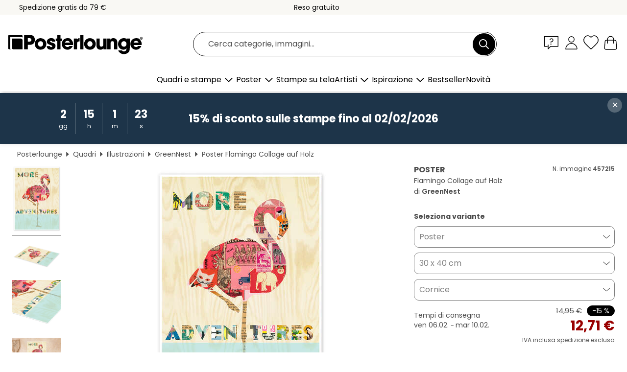

--- FILE ---
content_type: text/html; charset=utf-8
request_url: https://www.posterlounge.it/controller/shop/product/ajax/productarticle.php?i_pid=457215&s_action=images&i_paid=19198&i_paaid=0
body_size: 294
content:
{"id":"productarticle","status":true,"errorCount":0,"errors":[],"results":{"images":[{"url":"https:\/\/media.posterlounge.com\/img\/products\/460000\/457215\/457215_poster_l.jpg","path":"img\/products\/460000\/457215\/457215_poster_l.jpg","title":"Flamingo Collage auf Holz","width":357,"height":500,"sort":1,"thumb":{"url":"https:\/\/media.posterlounge.com\/img\/products\/460000\/457215\/457215_poster.jpg","path":"img\/products\/460000\/457215\/457215_poster.jpg","title":"Flamingo Collage auf Holz","width":193,"height":270,"sort":0},"large":{"url":"https:\/\/media.posterlounge.com\/img\/products\/460000\/457215\/457215_poster_l.jpg","path":"img\/products\/460000\/457215\/457215_poster_l.jpg","title":"Flamingo Collage auf Holz","width":357,"height":500,"sort":0},"zoom":{"url":"https:\/\/media.posterlounge.com\/img\/products\/460000\/457215\/457215_poster.jpg","path":"img\/products\/460000\/457215\/457215_poster.jpg","title":"Flamingo Collage auf Holz","width":1429,"height":2000,"sort":0},"html":"<li class=\"pdv-productZoomThumbnailWrapper\">\n  <a href=\"https:\/\/media.posterlounge.com\/img\/products\/460000\/457215\/457215_poster.jpg\" class=\"pdv-productImage-link\" title=\"Flamingo Collage auf Holz\" target=\"_blank\" data-width=\"1429\" data-height=\"2000\" data-image=\"https:\/\/media.posterlounge.com\/img\/products\/460000\/457215\/457215_poster_l.jpg\" data-zoom-id=\"pdv-productZoomImage\">\n    <img src=\"https:\/\/media.posterlounge.com\/img\/products\/460000\/457215\/457215_poster.jpg\" width=\"193\" height=\"270\" alt=\"Flamingo Collage auf Holz\" title=\"Flamingo Collage auf Holz\" class=\"pdv-productZoomImageThumbnail\" lazyload \/>\n  <\/a>\n<\/li>\n"},{"url":"https:\/\/media.posterlounge.com\/img\/products\/460000\/457215\/457215_poster_pds_l.jpg","path":"img\/products\/460000\/457215\/457215_poster_pds_l.jpg","title":"Flamingo Collage auf Holz","width":500,"height":300,"sort":2,"thumb":{"url":"https:\/\/media.posterlounge.com\/img\/products\/460000\/457215\/457215_poster_pds.jpg","path":"img\/products\/460000\/457215\/457215_poster_pds.jpg","title":"Flamingo Collage auf Holz","width":270,"height":162,"sort":0},"large":{"url":"https:\/\/media.posterlounge.com\/img\/products\/460000\/457215\/457215_poster_pds_l.jpg","path":"img\/products\/460000\/457215\/457215_poster_pds_l.jpg","title":"Flamingo Collage auf Holz","width":500,"height":300,"sort":0},"zoom":{"url":"https:\/\/media.posterlounge.com\/img\/products\/460000\/457215\/457215_poster_pds.jpg","path":"img\/products\/460000\/457215\/457215_poster_pds.jpg","title":"Flamingo Collage auf Holz","width":2000,"height":1200,"sort":0},"html":"<li class=\"pdv-productZoomThumbnailWrapper\">\n  <a href=\"https:\/\/media.posterlounge.com\/img\/products\/460000\/457215\/457215_poster_pds.jpg\" class=\"pdv-productImage-link\" title=\"Flamingo Collage auf Holz\" target=\"_blank\" data-width=\"2000\" data-height=\"1200\" data-image=\"https:\/\/media.posterlounge.com\/img\/products\/460000\/457215\/457215_poster_pds_l.jpg\" data-zoom-id=\"pdv-productZoomImage\">\n    <img src=\"https:\/\/media.posterlounge.com\/img\/products\/460000\/457215\/457215_poster_pds.jpg\" width=\"270\" height=\"162\" alt=\"Flamingo Collage auf Holz\" title=\"Flamingo Collage auf Holz\" class=\"pdv-productZoomImageThumbnail\" lazyload \/>\n  <\/a>\n<\/li>\n"},{"url":"https:\/\/media.posterlounge.com\/img\/products\/460000\/457215\/457215_poster_empCorner_l.jpg","path":"img\/products\/460000\/457215\/457215_poster_empCorner_l.jpg","title":"Flamingo Collage auf Holz","width":500,"height":500,"sort":4,"thumb":{"url":"https:\/\/media.posterlounge.com\/img\/products\/460000\/457215\/457215_poster_empCorner.jpg","path":"img\/products\/460000\/457215\/457215_poster_empCorner.jpg","title":"Flamingo Collage auf Holz","width":270,"height":270,"sort":0},"large":{"url":"https:\/\/media.posterlounge.com\/img\/products\/460000\/457215\/457215_poster_empCorner_l.jpg","path":"img\/products\/460000\/457215\/457215_poster_empCorner_l.jpg","title":"Flamingo Collage auf Holz","width":500,"height":500,"sort":0},"zoom":{"url":"https:\/\/media.posterlounge.com\/img\/products\/460000\/457215\/457215_poster_empCorner.jpg","path":"img\/products\/460000\/457215\/457215_poster_empCorner.jpg","title":"Flamingo Collage auf Holz","width":1000,"height":1000,"sort":0},"html":"<li class=\"pdv-productZoomThumbnailWrapper\">\n  <a href=\"https:\/\/media.posterlounge.com\/img\/products\/460000\/457215\/457215_poster_empCorner.jpg\" class=\"pdv-productImage-link\" title=\"Flamingo Collage auf Holz\" target=\"_blank\" data-width=\"1000\" data-height=\"1000\" data-image=\"https:\/\/media.posterlounge.com\/img\/products\/460000\/457215\/457215_poster_empCorner_l.jpg\" data-zoom-id=\"pdv-productZoomImage\">\n    <img src=\"https:\/\/media.posterlounge.com\/img\/products\/460000\/457215\/457215_poster_empCorner.jpg\" width=\"270\" height=\"270\" alt=\"Flamingo Collage auf Holz\" title=\"Flamingo Collage auf Holz\" class=\"pdv-productZoomImageThumbnail\" lazyload \/>\n  <\/a>\n<\/li>\n"},{"url":"https:\/\/media.posterlounge.com\/img\/products\/460000\/457215\/457215_poster_room_motivation_l.jpg","path":"img\/products\/460000\/457215\/457215_poster_room_motivation_l.jpg","title":"Flamingo Collage auf Holz","width":500,"height":500,"sort":5,"thumb":{"url":"https:\/\/media.posterlounge.com\/img\/products\/460000\/457215\/457215_poster_room_motivation.jpg","path":"img\/products\/460000\/457215\/457215_poster_room_motivation.jpg","title":"Flamingo Collage auf Holz","width":270,"height":270,"sort":0},"large":{"url":"https:\/\/media.posterlounge.com\/img\/products\/460000\/457215\/457215_poster_room_motivation_l.jpg","path":"img\/products\/460000\/457215\/457215_poster_room_motivation_l.jpg","title":"Flamingo Collage auf Holz","width":500,"height":500,"sort":0},"zoom":{"url":"https:\/\/media.posterlounge.com\/img\/products\/460000\/457215\/457215_poster_room_motivation.jpg","path":"img\/products\/460000\/457215\/457215_poster_room_motivation.jpg","title":"Flamingo Collage auf Holz","width":2000,"height":2000,"sort":0},"html":"<li class=\"pdv-productZoomThumbnailWrapper\">\n  <a href=\"https:\/\/media.posterlounge.com\/img\/products\/460000\/457215\/457215_poster_room_motivation.jpg\" class=\"pdv-productImage-link\" title=\"Flamingo Collage auf Holz\" target=\"_blank\" data-width=\"2000\" data-height=\"2000\" data-image=\"https:\/\/media.posterlounge.com\/img\/products\/460000\/457215\/457215_poster_room_motivation_l.jpg\" data-zoom-id=\"pdv-productZoomImage\">\n    <img src=\"https:\/\/media.posterlounge.com\/img\/products\/460000\/457215\/457215_poster_room_motivation.jpg\" width=\"270\" height=\"270\" alt=\"Flamingo Collage auf Holz\" title=\"Flamingo Collage auf Holz\" class=\"pdv-productZoomImageThumbnail\" lazyload \/>\n  <\/a>\n<\/li>\n"}]}}